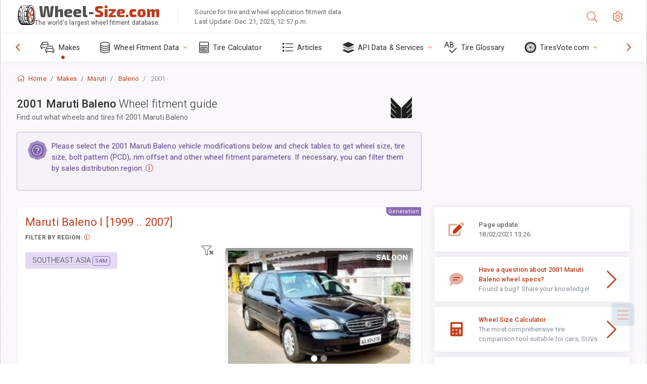

--- FILE ---
content_type: text/html; charset=utf-8
request_url: https://www.wheel-size.com/sublogin/
body_size: 101
content:



<script>window.st = 'n2rRvv2CaarkaHYFmGARia1uMGz3bjIyf4ZmD1W5wq4q'</script>


--- FILE ---
content_type: text/html; charset=utf-8
request_url: https://www.google.com/recaptcha/api2/aframe
body_size: 266
content:
<!DOCTYPE HTML><html><head><meta http-equiv="content-type" content="text/html; charset=UTF-8"></head><body><script nonce="j4pr_i2aZEqKotEDICwMaA">/** Anti-fraud and anti-abuse applications only. See google.com/recaptcha */ try{var clients={'sodar':'https://pagead2.googlesyndication.com/pagead/sodar?'};window.addEventListener("message",function(a){try{if(a.source===window.parent){var b=JSON.parse(a.data);var c=clients[b['id']];if(c){var d=document.createElement('img');d.src=c+b['params']+'&rc='+(localStorage.getItem("rc::a")?sessionStorage.getItem("rc::b"):"");window.document.body.appendChild(d);sessionStorage.setItem("rc::e",parseInt(sessionStorage.getItem("rc::e")||0)+1);localStorage.setItem("rc::h",'1766404402171');}}}catch(b){}});window.parent.postMessage("_grecaptcha_ready", "*");}catch(b){}</script></body></html>